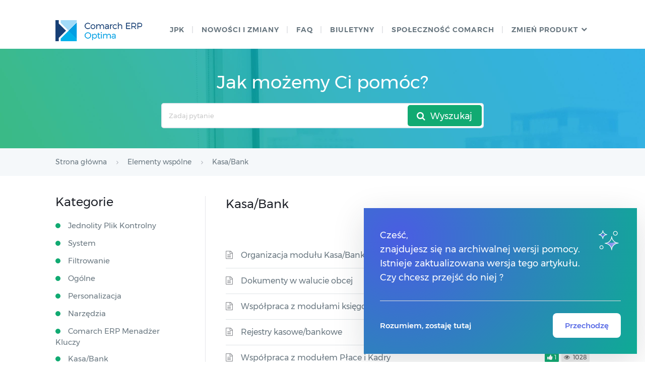

--- FILE ---
content_type: text/html; charset=UTF-8
request_url: https://pomoc.comarch.pl/optima/pl/2018/index.php/kategorie/kasabank/
body_size: 11847
content:
﻿
<!DOCTYPE html>
<html lang="pl-PL">
    <head>
        <meta http-equiv="X-UA-Compatible" content="IE=edge">
        <meta charset="UTF-8" />
        <meta name="viewport" content="width=device-width">
        <link rel="profile" href="http://gmpg.org/xfn/11" />
        <link rel="pingback" href="https://pomoc.comarch.pl/optima/pl/2018/xmlrpc.php" />
        <title>Kasa/Bank  </title>
<meta name='robots' content='max-image-preview:large' />
<link rel="alternate" type="application/rss+xml" title="Baza Wiedzy programu Comarch ERP Optima &raquo; Kanał z wpisami" href="https://pomoc.comarch.pl/optima/pl/2018/index.php/feed/" />
<link rel="alternate" type="application/rss+xml" title="Baza Wiedzy programu Comarch ERP Optima &raquo; Kanał z komentarzami" href="https://pomoc.comarch.pl/optima/pl/2018/index.php/comments/feed/" />
<link rel="alternate" type="application/rss+xml" title="Kanał Baza Wiedzy programu Comarch ERP Optima &raquo; Kasa/Bank Article Category" href="https://pomoc.comarch.pl/optima/pl/2018/index.php/kategorie/kasabank/feed/" />
<style id='wp-img-auto-sizes-contain-inline-css' type='text/css'>
img:is([sizes=auto i],[sizes^="auto," i]){contain-intrinsic-size:3000px 1500px}
/*# sourceURL=wp-img-auto-sizes-contain-inline-css */
</style>
<link rel='stylesheet' id='version-modal-styles-css' href='https://pomoc.comarch.pl/optima/pl/2018/wp-content/plugins/comarch-old-version-alert2/css/version-modal.css?ver=1769159480' type='text/css' media='all' />
<link rel='stylesheet' id='hkb-style-css' href='https://pomoc.comarch.pl/optima/pl/2018/wp-content/plugins/documentation-styles/css/styles.min.css?ver=1769159480' type='text/css' media='all' />
<link rel='stylesheet' id='montserrat-font-css' href='https://pomoc.comarch.pl/optima/pl/2018/wp-content/plugins/documentation-styles/css/fonts.css?ver=1769159480' type='text/css' media='all' />
<link rel='stylesheet' id='training-style-css' href='https://pomoc.comarch.pl/optima/pl/2018/wp-content/plugins/erp-tutorials/css/styles.min.css?ver=1769159480' type='text/css' media='all' />
<link rel='stylesheet' id='shortcode-css' href='https://pomoc.comarch.pl/optima/pl/2018/wp-content/themes/helpguru/css/shortcode.css?ver=6.9' type='text/css' media='all' />
<style id='wp-emoji-styles-inline-css' type='text/css'>

	img.wp-smiley, img.emoji {
		display: inline !important;
		border: none !important;
		box-shadow: none !important;
		height: 1em !important;
		width: 1em !important;
		margin: 0 0.07em !important;
		vertical-align: -0.1em !important;
		background: none !important;
		padding: 0 !important;
	}
/*# sourceURL=wp-emoji-styles-inline-css */
</style>
<link rel='stylesheet' id='wp-block-library-css' href='https://pomoc.comarch.pl/optima/pl/2018/wp-includes/css/dist/block-library/style.min.css?ver=6.9' type='text/css' media='all' />
<style id='global-styles-inline-css' type='text/css'>
:root{--wp--preset--aspect-ratio--square: 1;--wp--preset--aspect-ratio--4-3: 4/3;--wp--preset--aspect-ratio--3-4: 3/4;--wp--preset--aspect-ratio--3-2: 3/2;--wp--preset--aspect-ratio--2-3: 2/3;--wp--preset--aspect-ratio--16-9: 16/9;--wp--preset--aspect-ratio--9-16: 9/16;--wp--preset--color--black: #000000;--wp--preset--color--cyan-bluish-gray: #abb8c3;--wp--preset--color--white: #ffffff;--wp--preset--color--pale-pink: #f78da7;--wp--preset--color--vivid-red: #cf2e2e;--wp--preset--color--luminous-vivid-orange: #ff6900;--wp--preset--color--luminous-vivid-amber: #fcb900;--wp--preset--color--light-green-cyan: #7bdcb5;--wp--preset--color--vivid-green-cyan: #00d084;--wp--preset--color--pale-cyan-blue: #8ed1fc;--wp--preset--color--vivid-cyan-blue: #0693e3;--wp--preset--color--vivid-purple: #9b51e0;--wp--preset--gradient--vivid-cyan-blue-to-vivid-purple: linear-gradient(135deg,rgb(6,147,227) 0%,rgb(155,81,224) 100%);--wp--preset--gradient--light-green-cyan-to-vivid-green-cyan: linear-gradient(135deg,rgb(122,220,180) 0%,rgb(0,208,130) 100%);--wp--preset--gradient--luminous-vivid-amber-to-luminous-vivid-orange: linear-gradient(135deg,rgb(252,185,0) 0%,rgb(255,105,0) 100%);--wp--preset--gradient--luminous-vivid-orange-to-vivid-red: linear-gradient(135deg,rgb(255,105,0) 0%,rgb(207,46,46) 100%);--wp--preset--gradient--very-light-gray-to-cyan-bluish-gray: linear-gradient(135deg,rgb(238,238,238) 0%,rgb(169,184,195) 100%);--wp--preset--gradient--cool-to-warm-spectrum: linear-gradient(135deg,rgb(74,234,220) 0%,rgb(151,120,209) 20%,rgb(207,42,186) 40%,rgb(238,44,130) 60%,rgb(251,105,98) 80%,rgb(254,248,76) 100%);--wp--preset--gradient--blush-light-purple: linear-gradient(135deg,rgb(255,206,236) 0%,rgb(152,150,240) 100%);--wp--preset--gradient--blush-bordeaux: linear-gradient(135deg,rgb(254,205,165) 0%,rgb(254,45,45) 50%,rgb(107,0,62) 100%);--wp--preset--gradient--luminous-dusk: linear-gradient(135deg,rgb(255,203,112) 0%,rgb(199,81,192) 50%,rgb(65,88,208) 100%);--wp--preset--gradient--pale-ocean: linear-gradient(135deg,rgb(255,245,203) 0%,rgb(182,227,212) 50%,rgb(51,167,181) 100%);--wp--preset--gradient--electric-grass: linear-gradient(135deg,rgb(202,248,128) 0%,rgb(113,206,126) 100%);--wp--preset--gradient--midnight: linear-gradient(135deg,rgb(2,3,129) 0%,rgb(40,116,252) 100%);--wp--preset--font-size--small: 13px;--wp--preset--font-size--medium: 20px;--wp--preset--font-size--large: 36px;--wp--preset--font-size--x-large: 42px;--wp--preset--spacing--20: 0.44rem;--wp--preset--spacing--30: 0.67rem;--wp--preset--spacing--40: 1rem;--wp--preset--spacing--50: 1.5rem;--wp--preset--spacing--60: 2.25rem;--wp--preset--spacing--70: 3.38rem;--wp--preset--spacing--80: 5.06rem;--wp--preset--shadow--natural: 6px 6px 9px rgba(0, 0, 0, 0.2);--wp--preset--shadow--deep: 12px 12px 50px rgba(0, 0, 0, 0.4);--wp--preset--shadow--sharp: 6px 6px 0px rgba(0, 0, 0, 0.2);--wp--preset--shadow--outlined: 6px 6px 0px -3px rgb(255, 255, 255), 6px 6px rgb(0, 0, 0);--wp--preset--shadow--crisp: 6px 6px 0px rgb(0, 0, 0);}:where(.is-layout-flex){gap: 0.5em;}:where(.is-layout-grid){gap: 0.5em;}body .is-layout-flex{display: flex;}.is-layout-flex{flex-wrap: wrap;align-items: center;}.is-layout-flex > :is(*, div){margin: 0;}body .is-layout-grid{display: grid;}.is-layout-grid > :is(*, div){margin: 0;}:where(.wp-block-columns.is-layout-flex){gap: 2em;}:where(.wp-block-columns.is-layout-grid){gap: 2em;}:where(.wp-block-post-template.is-layout-flex){gap: 1.25em;}:where(.wp-block-post-template.is-layout-grid){gap: 1.25em;}.has-black-color{color: var(--wp--preset--color--black) !important;}.has-cyan-bluish-gray-color{color: var(--wp--preset--color--cyan-bluish-gray) !important;}.has-white-color{color: var(--wp--preset--color--white) !important;}.has-pale-pink-color{color: var(--wp--preset--color--pale-pink) !important;}.has-vivid-red-color{color: var(--wp--preset--color--vivid-red) !important;}.has-luminous-vivid-orange-color{color: var(--wp--preset--color--luminous-vivid-orange) !important;}.has-luminous-vivid-amber-color{color: var(--wp--preset--color--luminous-vivid-amber) !important;}.has-light-green-cyan-color{color: var(--wp--preset--color--light-green-cyan) !important;}.has-vivid-green-cyan-color{color: var(--wp--preset--color--vivid-green-cyan) !important;}.has-pale-cyan-blue-color{color: var(--wp--preset--color--pale-cyan-blue) !important;}.has-vivid-cyan-blue-color{color: var(--wp--preset--color--vivid-cyan-blue) !important;}.has-vivid-purple-color{color: var(--wp--preset--color--vivid-purple) !important;}.has-black-background-color{background-color: var(--wp--preset--color--black) !important;}.has-cyan-bluish-gray-background-color{background-color: var(--wp--preset--color--cyan-bluish-gray) !important;}.has-white-background-color{background-color: var(--wp--preset--color--white) !important;}.has-pale-pink-background-color{background-color: var(--wp--preset--color--pale-pink) !important;}.has-vivid-red-background-color{background-color: var(--wp--preset--color--vivid-red) !important;}.has-luminous-vivid-orange-background-color{background-color: var(--wp--preset--color--luminous-vivid-orange) !important;}.has-luminous-vivid-amber-background-color{background-color: var(--wp--preset--color--luminous-vivid-amber) !important;}.has-light-green-cyan-background-color{background-color: var(--wp--preset--color--light-green-cyan) !important;}.has-vivid-green-cyan-background-color{background-color: var(--wp--preset--color--vivid-green-cyan) !important;}.has-pale-cyan-blue-background-color{background-color: var(--wp--preset--color--pale-cyan-blue) !important;}.has-vivid-cyan-blue-background-color{background-color: var(--wp--preset--color--vivid-cyan-blue) !important;}.has-vivid-purple-background-color{background-color: var(--wp--preset--color--vivid-purple) !important;}.has-black-border-color{border-color: var(--wp--preset--color--black) !important;}.has-cyan-bluish-gray-border-color{border-color: var(--wp--preset--color--cyan-bluish-gray) !important;}.has-white-border-color{border-color: var(--wp--preset--color--white) !important;}.has-pale-pink-border-color{border-color: var(--wp--preset--color--pale-pink) !important;}.has-vivid-red-border-color{border-color: var(--wp--preset--color--vivid-red) !important;}.has-luminous-vivid-orange-border-color{border-color: var(--wp--preset--color--luminous-vivid-orange) !important;}.has-luminous-vivid-amber-border-color{border-color: var(--wp--preset--color--luminous-vivid-amber) !important;}.has-light-green-cyan-border-color{border-color: var(--wp--preset--color--light-green-cyan) !important;}.has-vivid-green-cyan-border-color{border-color: var(--wp--preset--color--vivid-green-cyan) !important;}.has-pale-cyan-blue-border-color{border-color: var(--wp--preset--color--pale-cyan-blue) !important;}.has-vivid-cyan-blue-border-color{border-color: var(--wp--preset--color--vivid-cyan-blue) !important;}.has-vivid-purple-border-color{border-color: var(--wp--preset--color--vivid-purple) !important;}.has-vivid-cyan-blue-to-vivid-purple-gradient-background{background: var(--wp--preset--gradient--vivid-cyan-blue-to-vivid-purple) !important;}.has-light-green-cyan-to-vivid-green-cyan-gradient-background{background: var(--wp--preset--gradient--light-green-cyan-to-vivid-green-cyan) !important;}.has-luminous-vivid-amber-to-luminous-vivid-orange-gradient-background{background: var(--wp--preset--gradient--luminous-vivid-amber-to-luminous-vivid-orange) !important;}.has-luminous-vivid-orange-to-vivid-red-gradient-background{background: var(--wp--preset--gradient--luminous-vivid-orange-to-vivid-red) !important;}.has-very-light-gray-to-cyan-bluish-gray-gradient-background{background: var(--wp--preset--gradient--very-light-gray-to-cyan-bluish-gray) !important;}.has-cool-to-warm-spectrum-gradient-background{background: var(--wp--preset--gradient--cool-to-warm-spectrum) !important;}.has-blush-light-purple-gradient-background{background: var(--wp--preset--gradient--blush-light-purple) !important;}.has-blush-bordeaux-gradient-background{background: var(--wp--preset--gradient--blush-bordeaux) !important;}.has-luminous-dusk-gradient-background{background: var(--wp--preset--gradient--luminous-dusk) !important;}.has-pale-ocean-gradient-background{background: var(--wp--preset--gradient--pale-ocean) !important;}.has-electric-grass-gradient-background{background: var(--wp--preset--gradient--electric-grass) !important;}.has-midnight-gradient-background{background: var(--wp--preset--gradient--midnight) !important;}.has-small-font-size{font-size: var(--wp--preset--font-size--small) !important;}.has-medium-font-size{font-size: var(--wp--preset--font-size--medium) !important;}.has-large-font-size{font-size: var(--wp--preset--font-size--large) !important;}.has-x-large-font-size{font-size: var(--wp--preset--font-size--x-large) !important;}
/*# sourceURL=global-styles-inline-css */
</style>

<style id='classic-theme-styles-inline-css' type='text/css'>
/*! This file is auto-generated */
.wp-block-button__link{color:#fff;background-color:#32373c;border-radius:9999px;box-shadow:none;text-decoration:none;padding:calc(.667em + 2px) calc(1.333em + 2px);font-size:1.125em}.wp-block-file__button{background:#32373c;color:#fff;text-decoration:none}
/*# sourceURL=/wp-includes/css/classic-themes.min.css */
</style>
<link rel='stylesheet' id='bbp-default-css' href='https://pomoc.comarch.pl/optima/pl/2018/wp-content/plugins/bbpress/templates/default/css/bbpress.min.css?ver=2.6.14' type='text/css' media='screen' />
<link rel='stylesheet' id='pdfprnt_frontend-css' href='https://pomoc.comarch.pl/optima/pl/2018/wp-content/plugins/pdf-print/css/frontend.css?ver=2.4.5' type='text/css' media='all' />
<link rel='stylesheet' id='ht-theme-style-css' href='https://pomoc.comarch.pl/optima/pl/2018/wp-content/themes/helpguru/css/style.css?ver=6.9' type='text/css' media='all' />
<style id='ht-theme-style-inline-css' type='text/css'>
a, a:visited, .bbp-author-name { color: #32a3cb; } a:hover { color: #32a3cb; } #site-header { background: #2e97bd; } @media screen and (max-width: 768px) { #nav-primary-menu { background: #2e97bd; } } #site-header, #site-header a, #site-header a:visited, #site-header a:hover, #nav-primary button { color:#ffffff; } #page-header { background: #32a3cb; } #page-header, #page-header a, #page-header a:visited, #page-header a:hover, #page-header #page-header-title { color:#ffffff; } #page-header #page-header-tagline { color:rgba(255,255,255,0.9); } #ht-site-container.ht-layout-boxed { max-width: 1200px; box-shadow: 0 0 55px rgba(0,0,0,0.15); } #homepage-features .hf-block i { color: #32a3cb; } .hkb_widget_exit__btn { background: #32a3cb; }
/*# sourceURL=ht-theme-style-inline-css */
</style>
<link rel='stylesheet' id='ht-kb-css' href='https://pomoc.comarch.pl/optima/pl/2018/wp-content/themes/helpguru/css/ht-kb.css?ver=6.9' type='text/css' media='all' />
<link rel='stylesheet' id='font-awesome-css' href='https://pomoc.comarch.pl/optima/pl/2018/wp-content/themes/helpguru/inc/ht-core/libraries/font-awesome/css/font-awesome.min.css?ver=6.9' type='text/css' media='all' />
<link rel='stylesheet' id='tablepress-default-css' href='https://pomoc.comarch.pl/optima/pl/2018/wp-content/tablepress-combined.min.css?ver=30' type='text/css' media='all' />
<script type="text/javascript" src="https://pomoc.comarch.pl/optima/pl/2018/wp-content/plugins/comarch-old-version-alert2/scripts/version-modal.js?ver=1769159480" id="version-modal-scripts-js"></script>
<script type="text/javascript" src="https://pomoc.comarch.pl/optima/pl/2018/wp-includes/js/jquery/jquery.min.js?ver=3.7.1" id="jquery-core-js"></script>
<script type="text/javascript" src="https://pomoc.comarch.pl/optima/pl/2018/wp-includes/js/jquery/jquery-migrate.min.js?ver=3.4.1" id="jquery-migrate-js"></script>
<link rel="https://api.w.org/" href="https://pomoc.comarch.pl/optima/pl/2018/index.php/wp-json/" /><link rel="EditURI" type="application/rsd+xml" title="RSD" href="https://pomoc.comarch.pl/optima/pl/2018/xmlrpc.php?rsd" />
<meta name="generator" content="WordPress 6.9" />
<!-- Heroic Knowledge Base custom styles --><style>.comarch_product.v2017-1 {
border:none;}
.comarch_product.v2017-1 .product_title{
display:none;}
.comarch_product.v2017-1 .product_content{
color: #4b4d4d;
padding: initial;
font-style: normal}
</style><meta name="generator" content="Heroic Knowledge Base v2.7.11" />
<!--[if lt IE 9]><script src="https://pomoc.comarch.pl/optima/pl/2018/wp-content/themes/helpguru/inc/ht-core/js/html5.js"></script><![endif]--><!--[if (gte IE 6)&(lte IE 8)]><script src="https://pomoc.comarch.pl/optima/pl/2018/wp-content/themes/helpguru/inc/ht-core/js/selectivizr-min.js"></script><![endif]--><link rel="icon" href="https://pomoc.comarch.pl/optima/pl/2018/wp-content/uploads/cache/2017/06/cropped-Comarch_ERP-XT-512-favicon/3339801289.jpg" sizes="32x32" />
<link rel="icon" href="https://pomoc.comarch.pl/optima/pl/2018/wp-content/uploads/cache/2017/06/cropped-Comarch_ERP-XT-512-favicon/3287009340.jpg" sizes="192x192" />
<link rel="apple-touch-icon" href="https://pomoc.comarch.pl/optima/pl/2018/wp-content/uploads/cache/2017/06/cropped-Comarch_ERP-XT-512-favicon/2746346259.jpg" />
<meta name="msapplication-TileImage" content="https://pomoc.comarch.pl/optima/pl/2018/wp-content/uploads/cache/2017/06/cropped-Comarch_ERP-XT-512-favicon/838029171.jpg" />
        <!-- Global site tag (gtag.js) - Google Analytics -->
        <script async src="https://www.googletagmanager.com/gtag/js?id=UA-30472426-29"></script>
        <script>
            window.dataLayer = window.dataLayer || [];
            function gtag(){dataLayer.push(arguments);}
            gtag('js', new Date());

            gtag('config', 'UA-30472426-29');
        </script>
    </head>
<body class="archive tax-ht_kb_category term-kasabank term-135 wp-theme-helpguru help-erp ht-kb chrome" itemtype="http://schema.org/WebPage" itemscope="itemscope">

<!-- #ht-site-container -->
<div id="ht-site-container" class="clearfix ht-layout-fullwidth">

    <!-- #header -->
    <header id="site-header" class="clearfix" role="banner" itemtype="http://schema.org/WPHeader" itemscope="itemscope">
    <div class="ht-container clearfix">

    <!-- #logo -->
    <div id="logo">
        <a title="Baza Wiedzy programu Comarch ERP Optima" href="https://pomoc.comarch.pl/optima/pl/2018">
            <img alt="Baza Wiedzy programu Comarch ERP Optima" src="https://pomoc.comarch.pl/optima/pl/2018/wp-content/uploads/2017/09/logo_erp_optima.png" />
                        </a>
    </div>
    <!-- /#logo -->

            <!-- #primary-nav -->
        <nav id="nav-primary" role="navigation" itemtype="http://schema.org/SiteNavigationElement" itemscope="itemscope">
            <button id="ht-nav-toggle"><span>Menu</span></button>
            <div id="nav-primary-menu" class="menu-header-menu-container"><ul id="menu-header-menu" class=""><li id="menu-item-9002" class="menu-item menu-item-type-custom menu-item-object-custom menu-item-9002"><a href="https://pomoc.comarch.pl/optima/pl/2018/index.php/dokumentacja/jednolity-plik-kontrolny-jpk-w-comarch-erp-optima/">JPK</a></li>
<li id="menu-item-8999" class="menu-item menu-item-type-custom menu-item-object-custom menu-item-8999"><a href="https://pomoc.comarch.pl/optima/pl/2018/index.php/kategorie/co-nowego/%20">Nowości i zmiany</a></li>
<li id="menu-item-6724" class="menu-item menu-item-type-custom menu-item-object-custom menu-item-6724"><a href="https://pomoc.comarch.pl/optima/pl/2018/index.php/kategorie/faq/">faq</a></li>
<li id="menu-item-16447" class="menu-item menu-item-type-custom menu-item-object-custom menu-item-16447"><a href="https://pomoc.comarch.pl/optima/pl/2018/index.php/kategorie/biuletyny/">Biuletyny</a></li>
<li id="menu-item-158" class="menu-item menu-item-type-custom menu-item-object-custom menu-item-158"><a href="https://spolecznosc.comarch.pl/">Społeczność Comarch</a></li>
<li id="menu-item-8678" class="menu-item menu-item-type-custom menu-item-object-custom menu-item-has-children menu-item-8678"><a href="#">ZMIEŃ PRODUKT</a>
<ul class="sub-menu">
	<li id="menu-item-8679" class="menu-item menu-item-type-custom menu-item-object-custom menu-item-8679"><a href="http://pomoc.comarchbetterfly.pl">Comarch Betterfly</a></li>
	<li id="menu-item-8682" class="menu-item menu-item-type-custom menu-item-object-custom menu-item-8682"><a href="https://pomoc.comarchesklep.pl/">Comarch e-Sklep</a></li>
	<li id="menu-item-11488" class="menu-item menu-item-type-custom menu-item-object-custom menu-item-11488"><a href="https://pomoc.comarch.pl/hrm/pl/">Comarch HRM</a></li>
</ul>
</li>
</ul></div>        </nav>
        <!-- /#primary-nav -->
    
    </div>
    </header>
    <!-- /#header -->

<!-- #page-header -->
<section id="page-header" class="clearfix">
<div class="ht-container">
	<h1 id="page-header-title">Jak możemy Ci pomóc?</h1>
		
        <form class="hkb-site-search" method="get" action="https://pomoc.comarch.pl/optima/pl/2018/">
        <label class="hkb-screen-reader-text" for="s">Search For</label>
        <input class="hkb-site-search__field" type="text" value="" placeholder="Zadaj pytanie" name="s" autocomplete="off">
        <input type="hidden" name="ht-kb-search" value="1" />
        <input type="hidden" name="lang" value=""/>
        <button class="hkb-site-search__button" type="submit"><span>Wyszukaj</span></button>
    </form>
</div>
</section>
<!-- /#page-header -->

<!-- #page-header-breadcrumbs -->
<section id="page-header-breadcrumbs" class="clearfix">
<div class="ht-container">
		

<!-- .hkb-breadcrumbs -->
                        <ol class="hkb-breadcrumbs" itemscope itemtype="http://schema.org/BreadcrumbList">
                                                    <li itemprop="itemListElement" itemscope itemtype="http://schema.org/ListItem">
                    <a itemprop="item" href="https://pomoc.comarch.pl/optima/pl/2018" title="Strona główna">
                        <span itemprop="name">Strona główna</span>
                    </a>
                    <meta itemprop="position" content="1" />
                </li>               
                            <li itemprop="itemListElement" itemscope itemtype="http://schema.org/ListItem">
                    <a itemprop="item" href="https://pomoc.comarch.pl/optima/pl/2018/index.php/kategorie/elementy-wspolne/" title="View all posts in Elementy wspólne">
                        <span itemprop="name">Elementy wspólne</span>
                    </a>
                    <meta itemprop="position" content="2" />
                </li>               
                            <li itemprop="itemListElement" itemscope itemtype="http://schema.org/ListItem">
                    <a itemprop="item" href="https://pomoc.comarch.pl/optima/pl/2018/index.php/kategorie/kasabank/" title="View all posts in Kasa/Bank">
                        <span itemprop="name">Kasa/Bank</span>
                    </a>
                    <meta itemprop="position" content="3" />
                </li>               
                    </ol>
            <!-- /.hkb-breadcrumbs -->
</div>
</section>
<!-- /#page-header -->

<!-- #primary -->
<div id="primary" class="sidebar-left clearfix">
    <div class="ht-container">

        <!-- #content -->
        <main id="content" role="main" itemscope="itemscope" itemprop="mainContentOfPage">

            <!-- #ht-kb -->
            <div id="hkb" class="hkb-template-category">

                <!-- .ht-category -->
                <div class="hkb-category" data-hkb-cat-icon="">

                    
                    <!-- .ht-category__header -->
                    <div class="hkb-category__header">
                        <h2 class="hkb-category__title">
                            Kasa/Bank
                        </h2>

                        
                        
                        
                    </div>
                    <!-- /.ht-category__header -->
                    
                        <div class="pdfprnt-buttons pdfprnt-buttons-archive pdfprnt-top-right"><a href="https://pomoc.comarch.pl/optima/pl/2018/index.php/kategorie/kasabank/?print=print-search" class="pdfprnt-button pdfprnt-button-print" target="_blank"><img src="https://pomoc.comarch.pl/optima/pl/2018/wp-content/plugins/pdf-print/images/print.png" alt="image_print" title="Print Content" /></a></div>
                            <article id="post-4188" class="hkb-article hkb-article__format-standard" >

    <h3 class="hkb-article__title" itemprop="headline">
        <a href="https://pomoc.comarch.pl/optima/pl/2018/index.php/dokumentacja/organizacja-modulu-kasabank/" rel="bookmark">Organizacja modułu Kasa/Bank</a>
    </h3>

         <!-- .hkb-meta -->
    <ul class="hkb-meta">

                            <li class="hkb-meta__usefulness hkb-meta__usefulness--good">2</li>
                            <li class="hkb-meta__views">
    3432</li>                                            
    </ul>
    <!-- /.hkb-meta -->

</article>
                        
                            <article id="post-5610" class="hkb-article hkb-article__format-standard" >

    <h3 class="hkb-article__title" itemprop="headline">
        <a href="https://pomoc.comarch.pl/optima/pl/2018/index.php/dokumentacja/dokumenty-w-walucie-obcej/" rel="bookmark">Dokumenty w walucie obcej</a>
    </h3>

         <!-- .hkb-meta -->
    <ul class="hkb-meta">

                            <li class="hkb-meta__usefulness hkb-meta__usefulness--good">0</li>
                            <li class="hkb-meta__views">
    2335</li>                                            
    </ul>
    <!-- /.hkb-meta -->

</article>
                        
                            <article id="post-6011" class="hkb-article hkb-article__format-standard" >

    <h3 class="hkb-article__title" itemprop="headline">
        <a href="https://pomoc.comarch.pl/optima/pl/2018/index.php/dokumentacja/wspolpraca-z-modulami-ksiegowymi-2/" rel="bookmark">Współpraca z modułami księgowymi</a>
    </h3>

         <!-- .hkb-meta -->
    <ul class="hkb-meta">

                            <li class="hkb-meta__usefulness hkb-meta__usefulness--good">0</li>
                            <li class="hkb-meta__views">
    1513</li>                                            
    </ul>
    <!-- /.hkb-meta -->

</article>
                        
                            <article id="post-4620" class="hkb-article hkb-article__format-standard" >

    <h3 class="hkb-article__title" itemprop="headline">
        <a href="https://pomoc.comarch.pl/optima/pl/2018/index.php/dokumentacja/rejestry-kasowebankowe/" rel="bookmark">Rejestry kasowe/bankowe</a>
    </h3>

         <!-- .hkb-meta -->
    <ul class="hkb-meta">

                            <li class="hkb-meta__usefulness hkb-meta__usefulness--good">1</li>
                            <li class="hkb-meta__views">
    1491</li>                                            
    </ul>
    <!-- /.hkb-meta -->

</article>
                        
                            <article id="post-6029" class="hkb-article hkb-article__format-standard" >

    <h3 class="hkb-article__title" itemprop="headline">
        <a href="https://pomoc.comarch.pl/optima/pl/2018/index.php/dokumentacja/wspolpraca-z-modulem-place-i-kadry/" rel="bookmark">Współpraca z modułem Płace i Kadry</a>
    </h3>

         <!-- .hkb-meta -->
    <ul class="hkb-meta">

                            <li class="hkb-meta__usefulness hkb-meta__usefulness--good">1</li>
                            <li class="hkb-meta__views">
    1028</li>                                            
    </ul>
    <!-- /.hkb-meta -->

</article>
                        
                            <article id="post-5642" class="hkb-article hkb-article__format-standard" >

    <h3 class="hkb-article__title" itemprop="headline">
        <a href="https://pomoc.comarch.pl/optima/pl/2018/index.php/dokumentacja/dokumenty-w-walucie-obcej-scenariusze/" rel="bookmark">Dokumenty w walucie obcej &#8211; scenariusze</a>
    </h3>

         <!-- .hkb-meta -->
    <ul class="hkb-meta">

                            <li class="hkb-meta__usefulness hkb-meta__usefulness--good">0</li>
                            <li class="hkb-meta__views">
    914</li>                                            
    </ul>
    <!-- /.hkb-meta -->

</article>
                        
                            <article id="post-5993" class="hkb-article hkb-article__format-standard" >

    <h3 class="hkb-article__title" itemprop="headline">
        <a href="https://pomoc.comarch.pl/optima/pl/2018/index.php/dokumentacja/wspolpraca-z-modulem-fakturujacym/" rel="bookmark">Współpraca z modułem fakturującym</a>
    </h3>

         <!-- .hkb-meta -->
    <ul class="hkb-meta">

                            <li class="hkb-meta__usefulness hkb-meta__usefulness--good">0</li>
                            <li class="hkb-meta__views">
    884</li>                                            
    </ul>
    <!-- /.hkb-meta -->

</article>
                        
                        <nav class="hkb-pagination">
                            		<nav class="ht-pagination" role="navigation">
				<ul class='page-numbers'>
	<li><span aria-current="page" class="page-numbers current">1</span></li>
	<li><a class="page-numbers" href="https://pomoc.comarch.pl/optima/pl/2018/index.php/kategorie/kasabank/page/2/">2</a></li>
	<li><a class="next page-numbers" href="https://pomoc.comarch.pl/optima/pl/2018/index.php/kategorie/kasabank/page/2/">Następna</a></li>
</ul>
		</nav><!-- .navigation -->
		                        </nav>

                                    	
    <!--.hkb-subcats-->
    <ul class="hkb-subcats hide">
                    <li class="hkb-subcats__cat">
                
                <a class="hkb-subcats__cat-title" href="https://pomoc.comarch.pl/optima/pl/2018/index.php/kategorie/pierwsze-kroki-kasabank/" title="View all posts in Pierwsze kroki" >Pierwsze kroki</a>
                <a href="#" class="more_element"></a>
                
                                

                
                            

                                        
                    <ul class="hkb-article-list hide">
                                                        
                            <li class="hkb-article-list__format-standard">
                                <a href="https://pomoc.comarch.pl/optima/pl/2018/index.php/dokumentacja/pierwsze-kroki-2/" rel="bookmark">
                                    Pierwsze kroki                                </a>
                            </li>
                                            </ul><!-- and article list -->

                
                        </li> <!--  /.ht-kb-sub-cat -->

                    <li class="hkb-subcats__cat">
                
                <a class="hkb-subcats__cat-title" href="https://pomoc.comarch.pl/optima/pl/2018/index.php/kategorie/scenariusze-i-przyklady/" title="View all posts in Scenariusze i przykłady" >Scenariusze i przykłady</a>
                <a href="#" class="more_element"></a>
                
                                

                
                            

                                        
                    <ul class="hkb-article-list hide">
                                                        
                            <li class="hkb-article-list__format-standard">
                                <a href="https://pomoc.comarch.pl/optima/pl/2018/index.php/dokumentacja/scenariusze-i-przyklady/" rel="bookmark">
                                    Scenariusze i przykłady                                </a>
                            </li>
                                            </ul><!-- and article list -->

                
                        </li> <!--  /.ht-kb-sub-cat -->

                    <li class="hkb-subcats__cat">
                
                <a class="hkb-subcats__cat-title" href="https://pomoc.comarch.pl/optima/pl/2018/index.php/kategorie/potwierdzenia-salda/" title="View all posts in Potwierdzenia salda" >Potwierdzenia salda</a>
                <a href="#" class="more_element"></a>
                
                                

                
                            

                                        
                    <ul class="hkb-article-list hide">
                                                        
                            <li class="hkb-article-list__format-standard">
                                <a href="https://pomoc.comarch.pl/optima/pl/2018/index.php/dokumentacja/potwierdzenie-salda/" rel="bookmark">
                                    Potwierdzenie salda                                </a>
                            </li>
                                                        
                            <li class="hkb-article-list__format-standard">
                                <a href="https://pomoc.comarch.pl/optima/pl/2018/index.php/dokumentacja/formularz-potwierdzenia-salda-2/" rel="bookmark">
                                    Formularz potwierdzenia salda                                </a>
                            </li>
                                            </ul><!-- and article list -->

                
                        </li> <!--  /.ht-kb-sub-cat -->

                    <li class="hkb-subcats__cat">
                
                <a class="hkb-subcats__cat-title" href="https://pomoc.comarch.pl/optima/pl/2018/index.php/kategorie/ponaglenia-zaplaty/" title="View all posts in Ponaglenia zapłaty" >Ponaglenia zapłaty</a>
                <a href="#" class="more_element"></a>
                
                                

                
                            

                                        
                    <ul class="hkb-article-list hide">
                                                        
                            <li class="hkb-article-list__format-standard">
                                <a href="https://pomoc.comarch.pl/optima/pl/2018/index.php/dokumentacja/ponaglenia-zaplaty/" rel="bookmark">
                                    Ponaglenia zapłaty                                </a>
                            </li>
                                                        
                            <li class="hkb-article-list__format-standard">
                                <a href="https://pomoc.comarch.pl/optima/pl/2018/index.php/dokumentacja/formularz-ponaglenia-zaplaty-2/" rel="bookmark">
                                    Formularz ponaglenia zapłaty                                </a>
                            </li>
                                            </ul><!-- and article list -->

                
                        </li> <!--  /.ht-kb-sub-cat -->

                    <li class="hkb-subcats__cat">
                
                <a class="hkb-subcats__cat-title" href="https://pomoc.comarch.pl/optima/pl/2018/index.php/kategorie/noty-odsetkowe/" title="View all posts in Noty odsetkowe" >Noty odsetkowe</a>
                <a href="#" class="more_element"></a>
                
                                

                
                            

                                        
                    <ul class="hkb-article-list hide">
                                                        
                            <li class="hkb-article-list__format-standard">
                                <a href="https://pomoc.comarch.pl/optima/pl/2018/index.php/dokumentacja/formularz-noty-odsetkowej-2/" rel="bookmark">
                                    Formularz noty odsetkowej                                </a>
                            </li>
                                                        
                            <li class="hkb-article-list__format-standard">
                                <a href="https://pomoc.comarch.pl/optima/pl/2018/index.php/dokumentacja/noty-odsetkowe/" rel="bookmark">
                                    Noty odsetkowe                                </a>
                            </li>
                                            </ul><!-- and article list -->

                
                        </li> <!--  /.ht-kb-sub-cat -->

                    <li class="hkb-subcats__cat">
                
                <a class="hkb-subcats__cat-title" href="https://pomoc.comarch.pl/optima/pl/2018/index.php/kategorie/dokumenty-nierozliczone/" title="View all posts in Dokumenty nierozliczone" >Dokumenty nierozliczone</a>
                <a href="#" class="more_element"></a>
                
                                

                
                            

                                        
                    <ul class="hkb-article-list hide">
                                                        
                            <li class="hkb-article-list__format-standard">
                                <a href="https://pomoc.comarch.pl/optima/pl/2018/index.php/dokumentacja/lista-nierozliczonych-dokumentow-zakladka-na-dzien/" rel="bookmark">
                                    Lista nierozliczonych dokumentów &#8211; zakładka Na dzień                                </a>
                            </li>
                                                        
                            <li class="hkb-article-list__format-standard">
                                <a href="https://pomoc.comarch.pl/optima/pl/2018/index.php/dokumentacja/lista-nierozliczonych-dokumentow-zakladka-ogolne/" rel="bookmark">
                                    Lista nierozliczonych dokumentów &#8211; zakładka Ogólne                                </a>
                            </li>
                                            </ul><!-- and article list -->

                
                        </li> <!--  /.ht-kb-sub-cat -->

                    <li class="hkb-subcats__cat">
                
                <a class="hkb-subcats__cat-title" href="https://pomoc.comarch.pl/optima/pl/2018/index.php/kategorie/kompensaty/" title="View all posts in Kompensaty" >Kompensaty</a>
                <a href="#" class="more_element"></a>
                
                                

                
                            

                                        
                    <ul class="hkb-article-list hide">
                                                        
                            <li class="hkb-article-list__format-standard">
                                <a href="https://pomoc.comarch.pl/optima/pl/2018/index.php/dokumentacja/kompensaty/" rel="bookmark">
                                    Kompensaty                                </a>
                            </li>
                                            </ul><!-- and article list -->

                
                        </li> <!--  /.ht-kb-sub-cat -->

                    <li class="hkb-subcats__cat">
                
                <a class="hkb-subcats__cat-title" href="https://pomoc.comarch.pl/optima/pl/2018/index.php/kategorie/dokumenty-rozliczone/" title="View all posts in Dokumenty rozliczone" >Dokumenty rozliczone</a>
                <a href="#" class="more_element"></a>
                
                                

                
                            

                                        
                    <ul class="hkb-article-list hide">
                                                        
                            <li class="hkb-article-list__format-standard">
                                <a href="https://pomoc.comarch.pl/optima/pl/2018/index.php/dokumentacja/lista-dokumentow-rozliczonych/" rel="bookmark">
                                    Lista dokumentów rozliczonych                                </a>
                            </li>
                                            </ul><!-- and article list -->

                
                        </li> <!--  /.ht-kb-sub-cat -->

                    <li class="hkb-subcats__cat">
                
                <a class="hkb-subcats__cat-title" href="https://pomoc.comarch.pl/optima/pl/2018/index.php/kategorie/rozliczenia-podmiotu/" title="View all posts in Rozliczenia podmiotu" >Rozliczenia podmiotu</a>
                <a href="#" class="more_element"></a>
                
                                

                
                            

                                        
                    <ul class="hkb-article-list hide">
                                                        
                            <li class="hkb-article-list__format-standard">
                                <a href="https://pomoc.comarch.pl/optima/pl/2018/index.php/dokumentacja/rozliczanie-dokumentow/" rel="bookmark">
                                    Rozliczanie dokumentów                                </a>
                            </li>
                                                        
                            <li class="hkb-article-list__format-standard">
                                <a href="https://pomoc.comarch.pl/optima/pl/2018/index.php/dokumentacja/lista-rozliczen-kasowychbankowych-kontrahenta/" rel="bookmark">
                                    Lista rozliczeń kasowych/bankowych kontrahenta                                </a>
                            </li>
                                            </ul><!-- and article list -->

                
                        </li> <!--  /.ht-kb-sub-cat -->

                    <li class="hkb-subcats__cat">
                
                <a class="hkb-subcats__cat-title" href="https://pomoc.comarch.pl/optima/pl/2018/index.php/kategorie/magazyn-walut-kasabank-plus/" title="View all posts in Magazyn walut (Kasa/Bank Plus)" >Magazyn walut (Kasa/Bank Plus)</a>
                <a href="#" class="more_element"></a>
                
                                

                
                            

                                        
                    <ul class="hkb-article-list hide">
                                                        
                            <li class="hkb-article-list__format-standard">
                                <a href="https://pomoc.comarch.pl/optima/pl/2018/index.php/dokumentacja/magazyn-walut-informacje-ogolne/" rel="bookmark">
                                    Magazyn walut &#8211; informacje ogólne                                </a>
                            </li>
                                                        
                            <li class="hkb-article-list__format-standard">
                                <a href="https://pomoc.comarch.pl/optima/pl/2018/index.php/dokumentacja/magazyn-walut-zakladka-roznice-kursowe/" rel="bookmark">
                                    Magazyn walut &#8211; zakładka Różnice kursowe                                </a>
                            </li>
                                                        
                            <li class="hkb-article-list__format-standard">
                                <a href="https://pomoc.comarch.pl/optima/pl/2018/index.php/dokumentacja/magazyn-walut-zakladka-nierozliczone-kw/" rel="bookmark">
                                    Magazyn walut &#8211; zakładka Nierozliczone KW                                </a>
                            </li>
                                                        
                            <li class="hkb-article-list__format-standard">
                                <a href="https://pomoc.comarch.pl/optima/pl/2018/index.php/dokumentacja/magazyn-walut-zakladka-obroty/" rel="bookmark">
                                    Magazyn walut &#8211; zakładka Obroty                                </a>
                            </li>
                                                        
                            <li class="hkb-article-list__format-standard">
                                <a href="https://pomoc.comarch.pl/optima/pl/2018/index.php/dokumentacja/magazyn-walut-zakladka-dostepne-srodki/" rel="bookmark">
                                    Magazyn walut &#8211; zakładka Dostępne środki                                </a>
                            </li>
                                            </ul><!-- and article list -->

                
                        </li> <!--  /.ht-kb-sub-cat -->

                    <li class="hkb-subcats__cat">
                
                <a class="hkb-subcats__cat-title" href="https://pomoc.comarch.pl/optima/pl/2018/index.php/kategorie/zapisy-kasowebankowe/" title="View all posts in Zapisy kasowe/bankowe" >Zapisy kasowe/bankowe</a>
                <a href="#" class="more_element"></a>
                
                                

                
                            

                                        
                    <ul class="hkb-article-list hide">
                                                        
                            <li class="hkb-article-list__format-standard">
                                <a href="https://pomoc.comarch.pl/optima/pl/2018/index.php/dokumentacja/formularz-zapisu-kasowegobankowego-zakladka-ogolne/" rel="bookmark">
                                    Formularz zapisu kasowego/bankowego                                </a>
                            </li>
                                                        
                            <li class="hkb-article-list__format-standard">
                                <a href="https://pomoc.comarch.pl/optima/pl/2018/index.php/dokumentacja/lista-zapisow-kasowychbankowych/" rel="bookmark">
                                    Lista zapisów kasowych/bankowych                                </a>
                            </li>
                                                        
                            <li class="hkb-article-list__format-standard">
                                <a href="https://pomoc.comarch.pl/optima/pl/2018/index.php/dokumentacja/szablony-dekretacji-dla-kwot-dodatkowych/" rel="bookmark">
                                    Szablony dekretacji dla kwot dodatkowych                                </a>
                            </li>
                                                        
                            <li class="hkb-article-list__format-standard">
                                <a href="https://pomoc.comarch.pl/optima/pl/2018/index.php/dokumentacja/zapisy-kasowebankowe-operacje-na-zapisach/" rel="bookmark">
                                    Zapisy kasowe/bankowe &#8211; operacje na zapisach                                </a>
                            </li>
                                                        
                            <li class="hkb-article-list__format-standard">
                                <a href="https://pomoc.comarch.pl/optima/pl/2018/index.php/dokumentacja/kwoty-dodatkowe/" rel="bookmark">
                                    Kwoty dodatkowe                                </a>
                            </li>
                                            </ul><!-- and article list -->

                
                        </li> <!--  /.ht-kb-sub-cat -->

                    <li class="hkb-subcats__cat">
                
                <a class="hkb-subcats__cat-title" href="https://pomoc.comarch.pl/optima/pl/2018/index.php/kategorie/delegacje/" title="View all posts in Delegacje" >Delegacje</a>
                <a href="#" class="more_element"></a>
                
                                

                
                            

                                        
                    <ul class="hkb-article-list hide">
                                                        
                            <li class="hkb-article-list__format-standard">
                                <a href="https://pomoc.comarch.pl/optima/pl/2018/index.php/dokumentacja/formularz-delegacji/" rel="bookmark">
                                    Formularz delegacji                                </a>
                            </li>
                                                        
                            <li class="hkb-article-list__format-standard">
                                <a href="https://pomoc.comarch.pl/optima/pl/2018/index.php/dokumentacja/lista-delegacji/" rel="bookmark">
                                    Lista delegacji                                </a>
                            </li>
                                                        
                            <li class="hkb-article-list__format-standard">
                                <a href="https://pomoc.comarch.pl/optima/pl/2018/index.php/dokumentacja/ksiegowanie-deklaracji/" rel="bookmark">
                                    Księgowanie deklaracji                                </a>
                            </li>
                                            </ul><!-- and article list -->

                
                        </li> <!--  /.ht-kb-sub-cat -->

                    <li class="hkb-subcats__cat">
                
                <a class="hkb-subcats__cat-title" href="https://pomoc.comarch.pl/optima/pl/2018/index.php/kategorie/preliminarz-platnosci/" title="View all posts in Preliminarz płatności" >Preliminarz płatności</a>
                <a href="#" class="more_element"></a>
                
                                

                
                            

                                        
                    <ul class="hkb-article-list hide">
                                                        
                            <li class="hkb-article-list__format-standard">
                                <a href="https://pomoc.comarch.pl/optima/pl/2018/index.php/dokumentacja/elektroniczna-wymiana-danych-z-bankiem/" rel="bookmark">
                                    Elektroniczna wymiana danych z bankiem                                </a>
                            </li>
                                                        
                            <li class="hkb-article-list__format-standard">
                                <a href="https://pomoc.comarch.pl/optima/pl/2018/index.php/dokumentacja/preliminarz-platnosci-operacje-w-menu-kontekstowym/" rel="bookmark">
                                    Preliminarz płatności &#8211; operacje w Menu Kontekstowym                                </a>
                            </li>
                                                        
                            <li class="hkb-article-list__format-standard">
                                <a href="https://pomoc.comarch.pl/optima/pl/2018/index.php/dokumentacja/preliminarz-platnosci-zakladka-preliminarz/" rel="bookmark">
                                    Preliminarz płatności &#8211; zakładka Preliminarz                                </a>
                            </li>
                                                        
                            <li class="hkb-article-list__format-standard">
                                <a href="https://pomoc.comarch.pl/optima/pl/2018/index.php/dokumentacja/wydruki-przelewow/" rel="bookmark">
                                    Wydruki przelewów                                </a>
                            </li>
                                                        
                            <li class="hkb-article-list__format-standard">
                                <a href="https://pomoc.comarch.pl/optima/pl/2018/index.php/dokumentacja/preliminarz-platnosci/" rel="bookmark">
                                    Preliminarz płatności                                </a>
                            </li>
                                            </ul><!-- and article list -->

                
                        </li> <!--  /.ht-kb-sub-cat -->

                    <li class="hkb-subcats__cat">
                
                <a class="hkb-subcats__cat-title" href="https://pomoc.comarch.pl/optima/pl/2018/index.php/kategorie/raporty-kasowebankowe/" title="View all posts in Raporty kasowe/bankowe" >Raporty kasowe/bankowe</a>
                <a href="#" class="more_element"></a>
                
                                

                
                            

                                        
                    <ul class="hkb-article-list hide">
                                                        
                            <li class="hkb-article-list__format-standard">
                                <a href="https://pomoc.comarch.pl/optima/pl/2018/index.php/dokumentacja/renumeracja-raportow-kasowychbankowych/" rel="bookmark">
                                    Renumeracja raportów kasowych/bankowych                                </a>
                            </li>
                                                        
                            <li class="hkb-article-list__format-standard">
                                <a href="https://pomoc.comarch.pl/optima/pl/2018/index.php/dokumentacja/raporty-kasowebankowe/" rel="bookmark">
                                    Raporty kasowe/bankowe                                </a>
                            </li>
                                                        
                            <li class="hkb-article-list__format-standard">
                                <a href="https://pomoc.comarch.pl/optima/pl/2018/index.php/dokumentacja/operacje-seryjne-na-raportach/" rel="bookmark">
                                    Operacje seryjne na raportach                                </a>
                            </li>
                                                        
                            <li class="hkb-article-list__format-standard">
                                <a href="https://pomoc.comarch.pl/optima/pl/2018/index.php/dokumentacja/otwarcie-nowego-raportu-kasowegobankowego/" rel="bookmark">
                                    Otwarcie nowego raportu kasowego/bankowego                                </a>
                            </li>
                                                        
                            <li class="hkb-article-list__format-standard">
                                <a href="https://pomoc.comarch.pl/optima/pl/2018/index.php/dokumentacja/lista-raportow-kasowychbankowych/" rel="bookmark">
                                    Lista raportów kasowych/bankowych                                </a>
                            </li>
                                            </ul><!-- and article list -->

                
                        </li> <!--  /.ht-kb-sub-cat -->

                    <li class="hkb-subcats__cat">
                
                <a class="hkb-subcats__cat-title" href="https://pomoc.comarch.pl/optima/pl/2018/index.php/kategorie/rejestry-kasowebankowe/" title="View all posts in Rejestry kasowe/bankowe" >Rejestry kasowe/bankowe</a>
                <a href="#" class="more_element"></a>
                
                                

                
                            

                                        
                    <ul class="hkb-article-list hide">
                                                        
                            <li class="hkb-article-list__format-standard">
                                <a href="https://pomoc.comarch.pl/optima/pl/2018/index.php/dokumentacja/formularz-rejestru-kasowegobankowego-zakladka-zakazy/" rel="bookmark">
                                    Formularz rejestru kasowego/bankowego: zakładka Zakazy                                </a>
                            </li>
                                                        
                            <li class="hkb-article-list__format-standard">
                                <a href="https://pomoc.comarch.pl/optima/pl/2018/index.php/dokumentacja/formularz-rejestru-kasowegobankowego-zakladka-ogolne/" rel="bookmark">
                                    Formularz rejestru kasowego/bankowego: zakładka Ogólne                                </a>
                            </li>
                                                        
                            <li class="hkb-article-list__format-standard">
                                <a href="https://pomoc.comarch.pl/optima/pl/2018/index.php/dokumentacja/lista-rejestrow-kasowychbankowych/" rel="bookmark">
                                    Lista rejestrów kasowych/bankowych                                </a>
                            </li>
                                                        
                            <li class="hkb-article-list__format-standard">
                                <a href="https://pomoc.comarch.pl/optima/pl/2018/index.php/dokumentacja/zakladanie-nowego-rejestru-kasowego-bankowego/" rel="bookmark">
                                    Zakładanie nowego rejestru kasowego/ bankowego                                </a>
                            </li>
                                            </ul><!-- and article list -->

                
                        </li> <!--  /.ht-kb-sub-cat -->

            </ul>
    <!--/.hkb-subcats-->



                </div>
                <!-- /.ht-category -->

            </div>
            <!-- /#ht-kb -->

        </main>
        <!-- /#content -->

        
                <aside id="sidebar" role="complementary" itemtype="http://schema.org/WPSideBar" itemscope="itemscope">
            <h2 class="hkb-category__title">Kategorie</h2>
            <ul class="hkb-category-list"><li><a href="https://pomoc.comarch.pl/optima/pl/2018/index.php/kategorie/jednolity-plik-kontrolny/">Jednolity Plik Kontrolny</a></li><li><a href="https://pomoc.comarch.pl/optima/pl/2018/index.php/kategorie/system/">System</a></li><li><a href="https://pomoc.comarch.pl/optima/pl/2018/index.php/kategorie/filtrowanie/">Filtrowanie</a></li><li><a href="https://pomoc.comarch.pl/optima/pl/2018/index.php/kategorie/ogolne/">Ogólne</a></li><li><a href="https://pomoc.comarch.pl/optima/pl/2018/index.php/kategorie/personalizacja/">Personalizacja</a></li><li><a href="https://pomoc.comarch.pl/optima/pl/2018/index.php/kategorie/narzedzia/">Narzędzia</a></li><li><a href="https://pomoc.comarch.pl/optima/pl/2018/index.php/kategorie/comarch-erp-menadzer-kluczy/">Comarch ERP Menadżer Kluczy</a></li><li><a href="https://pomoc.comarch.pl/optima/pl/2018/index.php/kategorie/kasabank/">Kasa/Bank</a></li></ul>        </aside>
            </div>
    <!-- /.ht-container -->
</div>
<!-- /#primary -->

<!-- #site-footer-widgets -->
<section id="site-footer-widgets">
<div class="ht-container">

<div class="ht-grid ht-grid-gutter-20">
	<section id="text-2" class="widget widget_text ht-grid-col ht-grid-6"><h4 class="widget-title">Społeczność Comarch ERP</h4>			<div class="textwidget"><p>Dzięki społeczności Comarch ERP rozwiązujemy problemy, dzielimy się pomysłami oraz informujemy o nowościach.</p>
<p><a href="https://spolecznosc.comarch.pl/">Dołącz do Społeczności Comarch </a></p>
</div>
		</section><section id="text-3" class="widget widget_text ht-grid-col ht-grid-6">			<div class="textwidget"><div class="ht-grid-col ht-grid-6 no-padding-left">
<h4 class="widget-title">Przydatne linki</h4>
<p><a href="http://www.comarch.pl/erp/dla-klientow/">Strony dla Klientów </a><br />
<a href="http://www.comarch.pl/erp/dla-partnerow/">Strony dla Partnerów</a></p>
</div>
<div class="ht-grid-col ht-grid-6 no-padding-left">
<h4 class="widget-title">Kontakt</h4>
<p><a href="https://www.comarch.pl/erp/kontakt/">Numery telefonów</a><br />
<a href="http://www.erp.comarch.pl/mapasprzedazy/">Znajdź Partnera Comarch</a></p>
</div>
</div>
		</section></div>	

</div>
</section>
<!-- /#site-footer-widgets -->

<!-- #site-footer -->
<footer id="site-footer" class="clearfix" itemtype="http://schema.org/WPFooter" itemscope="itemscope">
<div class="ht-container">

  
  
</div>
</footer> 
<!-- /#site-footer -->

<script type="speculationrules">
{"prefetch":[{"source":"document","where":{"and":[{"href_matches":"/optima/pl/2018/*"},{"not":{"href_matches":["/optima/pl/2018/wp-*.php","/optima/pl/2018/wp-admin/*","/optima/pl/2018/wp-content/uploads/*","/optima/pl/2018/wp-content/*","/optima/pl/2018/wp-content/plugins/*","/optima/pl/2018/wp-content/themes/helpguru/*","/optima/pl/2018/*\\?(.+)"]}},{"not":{"selector_matches":"a[rel~=\"nofollow\"]"}},{"not":{"selector_matches":".no-prefetch, .no-prefetch a"}}]},"eagerness":"conservative"}]}
</script>

<script type="text/javascript" id="bbp-swap-no-js-body-class">
	document.body.className = document.body.className.replace( 'bbp-no-js', 'bbp-js' );
</script>

<div id="version-modal" class="modal">
    <div class="modal-container">
        <div class="modal-body">
            <p>
                Cześć,<br>znajdujesz się na archiwalnej wersji pomocy.<br> Istnieje zaktualizowana wersja tego artykułu.<br> Czy chcesz przejść do niej ? 
            </p>
                    <svg xmlns="http://www.w3.org/2000/svg" width="49" height="48" viewBox="0 0 49 48">
            <defs>
                <linearGradient id="xctk366rxa" x1=".318%" x2="149.503%" y1="50.232%" y2="21.907%">
                    <stop offset="0%" stop-color="#4A5DE2"></stop>
                    <stop offset="100%" stop-color="#E3E3FA"></stop>
                </linearGradient>
            </defs>
            <g fill="none" fill-rule="evenodd">
                <g>
                    <g>
                        <path fill="url(#xctk366rxa)" d="M36.15 27.81c1.207.77 2.508 1.374 3.886 1.758-2.373.663-4.557 1.913-6.33 3.686-1.779 1.778-3.027 3.931-3.688 6.303-.692-2.176-1.888-4.153-3.54-5.805-1.773-1.773-3.957-3.024-6.33-3.686 1.525-.426 2.957-1.12 4.267-2.014 1.725.712 3.601 1.13 5.583 1.13 2.203 0 4.277-.507 6.152-1.372zM15.997 11.752c.012.008.026.014.04.022.562.369 1.161.677 1.79.91-1.185.443-2.276 1.129-3.188 2.042-.924.923-1.614 2.013-2.054 3.21-.442-1.08-1.093-2.065-1.94-2.912-.912-.913-2.002-1.6-3.188-2.041.727-.271 1.412-.644 2.048-1.095.953.392 1.99.623 3.085.623 1.22 0 2.368-.28 3.407-.76z" transform="translate(-329 -351) translate(329.75 351)"></path>
                        <path fill="#fff" d="M30.06 15.874c.332-.007.615.237.63.568.019.345.049.69.093 1.033.377 2.92 1.682 5.57 3.77 7.66 2.333 2.332 5.429 3.704 8.72 3.864.33.016.586.297.57.629.016.333-.24.614-.57.63-3.291.16-6.387 1.533-8.72 3.865-2.088 2.089-3.393 4.738-3.77 7.66-.044.343-.04.68-.056 1.027l-.007.388c.016.33-.238.613-.57.63h-.031c-.316 0-.581-.247-.6-.568-.013-.286-.037-.573-.07-.86l-.02-.17c-.377-2.923-1.682-5.572-3.771-7.662-2.332-2.332-5.43-3.705-8.72-3.865-.261-.012-.47-.193-.54-.43-.033-.07-.054-.147-.058-.23-.016-.33.239-.611.57-.627 3.29-.161 6.388-1.533 8.72-3.865 2.089-2.09 3.392-4.738 3.77-7.66.045-.344.076-.687.092-1.031v-.356c-.005-.333.237-.613.568-.63zM9.922 34.045c2.149 0 3.897 1.749 3.897 3.898 0 2.15-1.748 3.898-3.897 3.898-2.15 0-3.898-1.748-3.898-3.898 0-2.149 1.749-3.898 3.898-3.898zm0 1.2c-1.488 0-2.7 1.21-2.7 2.698s1.212 2.698 2.7 2.698c1.487 0 2.698-1.21 2.698-2.698s-1.211-2.698-2.698-2.698zm20.23-15.102c-.664 2.355-1.908 4.49-3.675 6.257-1.746 1.747-3.891 2.986-6.223 3.655 2.343.668 4.499 1.91 6.252 3.664 1.646 1.647 2.839 3.615 3.532 5.782.667-2.343 1.909-4.468 3.668-6.227 1.737-1.738 3.869-2.973 6.187-3.646-2.318-.672-4.45-1.907-6.187-3.645-1.662-1.662-2.861-3.65-3.553-5.84zM12.614 4.172c.315-.014.611.239.63.57.008.2.026.4.051.6.221 1.7.98 3.24 2.193 4.454 1.357 1.356 3.158 2.154 5.071 2.248.331.016.586.297.57.628 0 .005-.003.009-.003.013 0 .005.003.008.003.013.016.33-.239.613-.57.629-1.913.093-3.714.89-5.07 2.247-1.215 1.214-1.973 2.755-2.194 4.455-.025.199-.043.399-.052.599v.239c.015.33-.24.613-.57.629h-.03c-.318 0-.583-.248-.6-.57-.009-.2-.027-.4-.052-.6-.22-1.7-.98-3.24-2.194-4.453-1.356-1.357-3.156-2.155-5.07-2.248-.33-.016-.586-.297-.57-.628v-.027c-.016-.331.24-.612.57-.628 1.914-.093 3.715-.892 5.07-2.248C11.01 8.88 11.768 7.34 11.99 5.639c.025-.198.043-.398.052-.598V4.8c-.015-.331.24-.612.571-.63zm.086 3.56c-.44 1.197-1.13 2.287-2.055 3.21-.353.354-.738.662-1.139.946-.636.45-1.32.825-2.048 1.096 1.186.44 2.276 1.127 3.188 2.04.847.847 1.498 1.833 1.94 2.912.44-1.197 1.13-2.286 2.054-3.21.912-.913 2.003-1.6 3.188-2.041-.629-.234-1.228-.542-1.79-.911-.499-.327-.969-.701-1.398-1.13-.847-.846-1.498-1.832-1.94-2.912zm24.725-2.139c2.508 0 4.547 2.04 4.547 4.547 0 2.507-2.039 4.546-4.547 4.546-2.507 0-4.546-2.039-4.546-4.546 0-2.508 2.04-4.547 4.546-4.547zm0 1.2c-1.845 0-3.347 1.501-3.347 3.347 0 1.845 1.502 3.346 3.347 3.346 1.846 0 3.348-1.5 3.348-3.346s-1.502-3.347-3.348-3.347z" transform="translate(-329 -351) translate(329.75 351)"></path>
                    </g>
                </g>
            </g>
        </svg>
        </div>
        <div class="modal-footer">
            <a id="hideModal" href="javascript:close_modal()">Rozumiem, zostaję tutaj</a>
            <a id="redirect" href="https://pomoc.comarch.pl/optima/pl/2025/index.php/kategorie/kasabank/">Przechodzę</a>
        </div>
    </div>
</div><div class="modal-overlay"></div><script type="text/javascript" src="https://pomoc.comarch.pl/optima/pl/2018/wp-content/plugins/ht-knowledge-base/js/jquery.livesearch.js?ver=6.9" id="ht-kb-live-search-plugin-js"></script>
<script type="text/javascript" id="ht-kb-live-search-js-extra">
/* <![CDATA[ */
var hkbJSSettings = {"liveSearchUrl":"https://pomoc.comarch.pl/optima/pl/2018/?ajax=1&ht-kb-search=1&s=","focusSearchBox":"1"};
//# sourceURL=ht-kb-live-search-js-extra
/* ]]> */
</script>
<script type="text/javascript" src="https://pomoc.comarch.pl/optima/pl/2018/wp-content/plugins/ht-knowledge-base/js/hkb-livesearch-js.js?ver=6.9" id="ht-kb-live-search-js"></script>
<script type="text/javascript" src="https://pomoc.comarch.pl/optima/pl/2018/wp-content/plugins/bbpress/templates/default/js/editor.min.js?ver=2.6.14" id="bbpress-editor-js"></script>
<script type="text/javascript" src="https://pomoc.comarch.pl/optima/pl/2018/wp-content/themes/helpguru/js/functions.js?ver=6.9" id="ht_theme_custom-js"></script>
<script type="text/javascript" src="https://pomoc.comarch.pl/optima/pl/2018/wp-content/themes/helpguru/inc/ht-core/js/jquery-picture-min.js?ver=6.9" id="jquery-picture-js"></script>
<script id="wp-emoji-settings" type="application/json">
{"baseUrl":"https://s.w.org/images/core/emoji/17.0.2/72x72/","ext":".png","svgUrl":"https://s.w.org/images/core/emoji/17.0.2/svg/","svgExt":".svg","source":{"concatemoji":"https://pomoc.comarch.pl/optima/pl/2018/wp-includes/js/wp-emoji-release.min.js?ver=6.9"}}
</script>
<script type="module">
/* <![CDATA[ */
/*! This file is auto-generated */
const a=JSON.parse(document.getElementById("wp-emoji-settings").textContent),o=(window._wpemojiSettings=a,"wpEmojiSettingsSupports"),s=["flag","emoji"];function i(e){try{var t={supportTests:e,timestamp:(new Date).valueOf()};sessionStorage.setItem(o,JSON.stringify(t))}catch(e){}}function c(e,t,n){e.clearRect(0,0,e.canvas.width,e.canvas.height),e.fillText(t,0,0);t=new Uint32Array(e.getImageData(0,0,e.canvas.width,e.canvas.height).data);e.clearRect(0,0,e.canvas.width,e.canvas.height),e.fillText(n,0,0);const a=new Uint32Array(e.getImageData(0,0,e.canvas.width,e.canvas.height).data);return t.every((e,t)=>e===a[t])}function p(e,t){e.clearRect(0,0,e.canvas.width,e.canvas.height),e.fillText(t,0,0);var n=e.getImageData(16,16,1,1);for(let e=0;e<n.data.length;e++)if(0!==n.data[e])return!1;return!0}function u(e,t,n,a){switch(t){case"flag":return n(e,"\ud83c\udff3\ufe0f\u200d\u26a7\ufe0f","\ud83c\udff3\ufe0f\u200b\u26a7\ufe0f")?!1:!n(e,"\ud83c\udde8\ud83c\uddf6","\ud83c\udde8\u200b\ud83c\uddf6")&&!n(e,"\ud83c\udff4\udb40\udc67\udb40\udc62\udb40\udc65\udb40\udc6e\udb40\udc67\udb40\udc7f","\ud83c\udff4\u200b\udb40\udc67\u200b\udb40\udc62\u200b\udb40\udc65\u200b\udb40\udc6e\u200b\udb40\udc67\u200b\udb40\udc7f");case"emoji":return!a(e,"\ud83e\u1fac8")}return!1}function f(e,t,n,a){let r;const o=(r="undefined"!=typeof WorkerGlobalScope&&self instanceof WorkerGlobalScope?new OffscreenCanvas(300,150):document.createElement("canvas")).getContext("2d",{willReadFrequently:!0}),s=(o.textBaseline="top",o.font="600 32px Arial",{});return e.forEach(e=>{s[e]=t(o,e,n,a)}),s}function r(e){var t=document.createElement("script");t.src=e,t.defer=!0,document.head.appendChild(t)}a.supports={everything:!0,everythingExceptFlag:!0},new Promise(t=>{let n=function(){try{var e=JSON.parse(sessionStorage.getItem(o));if("object"==typeof e&&"number"==typeof e.timestamp&&(new Date).valueOf()<e.timestamp+604800&&"object"==typeof e.supportTests)return e.supportTests}catch(e){}return null}();if(!n){if("undefined"!=typeof Worker&&"undefined"!=typeof OffscreenCanvas&&"undefined"!=typeof URL&&URL.createObjectURL&&"undefined"!=typeof Blob)try{var e="postMessage("+f.toString()+"("+[JSON.stringify(s),u.toString(),c.toString(),p.toString()].join(",")+"));",a=new Blob([e],{type:"text/javascript"});const r=new Worker(URL.createObjectURL(a),{name:"wpTestEmojiSupports"});return void(r.onmessage=e=>{i(n=e.data),r.terminate(),t(n)})}catch(e){}i(n=f(s,u,c,p))}t(n)}).then(e=>{for(const n in e)a.supports[n]=e[n],a.supports.everything=a.supports.everything&&a.supports[n],"flag"!==n&&(a.supports.everythingExceptFlag=a.supports.everythingExceptFlag&&a.supports[n]);var t;a.supports.everythingExceptFlag=a.supports.everythingExceptFlag&&!a.supports.flag,a.supports.everything||((t=a.source||{}).concatemoji?r(t.concatemoji):t.wpemoji&&t.twemoji&&(r(t.twemoji),r(t.wpemoji)))});
//# sourceURL=https://pomoc.comarch.pl/optima/pl/2018/wp-includes/js/wp-emoji-loader.min.js
/* ]]> */
</script>

</div>
<!-- /#site-container -->
</body>
</html>